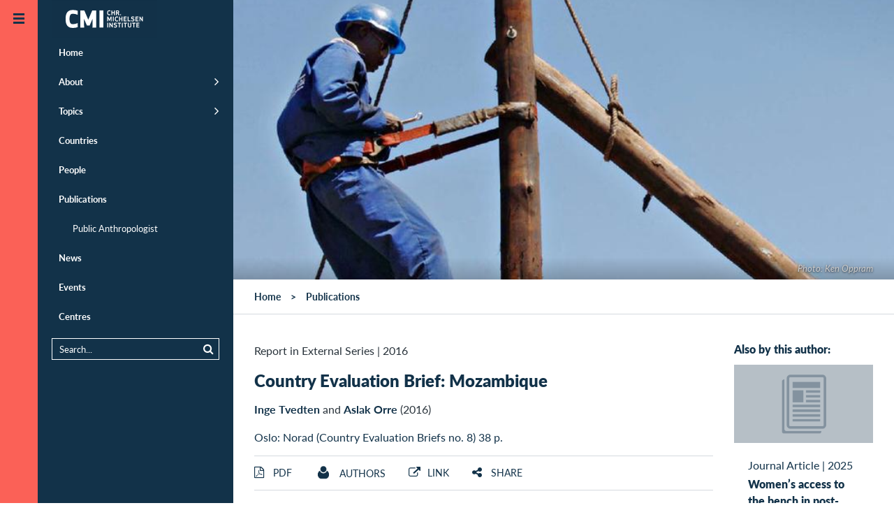

--- FILE ---
content_type: text/html;charset=UTF-8
request_url: https://www.cmi.no/publications/5981-country-evaluation-brief-mozambique
body_size: 46274
content:
<!doctype html>
<html lang="en" class="no-js">
<head>
	
	
<meta charset="utf-8">
<meta name="viewport" content="width=device-width, initial-scale=1">



<title>Country Evaluation Brief: Mozambique</title>

 
	<meta http-equiv="Cache-Control" content="max-age=300" />


<meta property="og:site_name" content="CMI - Chr. Michelsen Institute" />
<meta property="og:title" content="Country Evaluation Brief: Mozambique" />

	<meta property="og:url" content="https://www.cmi.no/publications/5981-country-evaluation-brief-mozambique" />
	<link rel="canonical" href="https://www.cmi.no/publications/5981-country-evaluation-brief-mozambique" />


<link rel="apple-touch-icon" sizes="180x180" href="/images/apple-touch-icon.png">
<link rel="icon" type="image/png" href="/images/favicon-32x32.png" sizes="32x32">
<link rel="icon" type="image/png" href="/images/favicon-16x16.png" sizes="16x16">
<link rel="shortcut icon" href="/images/favicon.ico">
<meta name="msapplication-config" content="/images/browserconfig.xml">
<meta name="theme-color" content="#ffffff">

<meta name="twitter:card" content="summary_large_image">
<meta name="twitter:site" content="@cmi_no">




	
	<meta property="og:image" content="https://www.cmi.no/img/1600/11000-Mozambique.jpg" />
	<meta property="og:image:secure_url" content="https://www.cmi.no/img/1600/11000-Mozambique.jpg" />
	<meta property="og:image:width" content="1600" />
	<meta property="og:image:height" content="896" />

	



<meta property="og:type" content="article" />


	<meta property="og:description" content="FORTY YEARS of Official Development Assistance has contributed to high macroeconomic growth, the development of key national instituti..." />
	<meta name="description" content="FORTY YEARS of Official Development Assistance has contributed to high macroeconomic growth, the development of key national instituti..." />



<script  nonce='jGFfK86B1xxbE9Hah05BZg==' >
  var _paq = window._paq = window._paq || [];
  /* tracker methods like "setCustomDimension" should be called before "trackPageView" */
  _paq.push(['trackPageView']);
  _paq.push(['enableLinkTracking']);
  (function() {
	var u="https://cmi.matomo.cloud/";
	_paq.push(['setTrackerUrl', u+'matomo.php']);
	_paq.push(['setSiteId', '1']);
	var d=document, g=d.createElement('script'), s=d.getElementsByTagName('script')[0];
	g.async=true; g.src='//cdn.matomo.cloud/cmi.matomo.cloud/matomo.js'; s.parentNode.insertBefore(g,s);
  })();
</script>


	<link rel="preload" as="image" href="//www.cmi.no/img/400/11000-Mozambique.jpg" media="(max-width: 499px)" />
	
		<link rel="preload" as="image" href="//www.cmi.no/img/800/11000-Mozambique.jpg" media="(min-width: 500px)" />
	
	<style>
		html.slow-connection .img11000 {
			background-image: none; 
		}
		.img11000 {
			background-image: url(//www.cmi.no/img/400/11000-Mozambique.jpg);
		
			background-position: 17% 10% !important;
		
		}
		@media (min-width:500px){
			.img11000 {
				background-image: url(//www.cmi.no/img/800/11000-Mozambique.jpg);
			}
		}
		
	</style>
	
	
	
	<script type="module"  nonce='jGFfK86B1xxbE9Hah05BZg==' >
		document.documentElement.className = document.documentElement.className.replace( 'no-js', 'js' );	
	</script>	
	
	
	
<style>@font-face{font-family:"Lato-fallback";size-adjust:-9900.00%;ascent-override:96%;src:local("Arial");}html{font-size:16px;scroll-behavior:smooth}body{background:#fff;color:#29333b;font-size:1em;line-height:1.5;font-family:"Lato","Lato-fallback",sans-serif;font-weight:400;margin:0}aside,header,nav{display:block}a{background-color:transparent}img{border:0}svg:not(:root){overflow:hidden}button,input{color:inherit;font:inherit;margin:0}button{overflow:visible;text-transform:none;-webkit-appearance:button}input{line-height:normal}*,*:after,*:before{box-sizing:border-box}p{margin-top:.8em;margin-bottom:1em}h1,h2,h3{color:#123249}h1{margin:.67em 0;font-size:1.5em;line-height:1;font-weight:900}@media (min-width:768px) and (max-width:1023px){h1{font-size:2em}}h2{font-size:1em;font-weight:900;margin-top:40px;line-height:1.2}h3{font-size:1em;font-weight:900}a{color:#123249;text-decoration:none}a:hover{color:#fb6157}ul{padding-left:0;padding-right:0}ul li{margin-left:2em}header{margin:0;width:auto}.pad{padding-left:15px;padding-right:15px}.maxwidth{width:100%;max-width:1320px;margin-left:auto;margin-right:auto;clear:both}.tagline{margin:.5em 0;font-size:1em;font-variant:small-caps;letter-spacing:1px}.borderbottom{border-bottom:1px solid #d5dadf}.element-invisible{margin:0px!important;position:absolute!important;clip:rect(1px,1px,1px,1px);overflow:hidden;height:1px}a.element-invisible.element-focusable{position:absolute!important;z-index:500}@media (min-width:481px){.ingress{font-family:Georgia;font-size:24px;line-height:1.5;margin-bottom:1.8em}}.group::after{content:"";display:table;clear:both}.outer-container{overflow:hidden;position:relative}.header-logo-container{z-index:200;position:relative;width:100%}@media (min-width:870px){.header-logo-container{position:fixed}}.header-logo{margin:0;position:absolute;left:54px;top:0;padding:0;z-index:100}@media (min-width:1280px){.header-logo{transform:translate(20px,0)}}#header-line{background:#123249;height:54px}@media (min-width:1280px){#header-line{display:none}}.main-canvas{background:#fff;position:relative;padding:0;margin-right:54px;transform:translate(54px,0)}@media (max-width:480px){.main-canvas{margin-right:0;transform:translate(0,0)}}@media (min-width:1280px){.menu-default .main-canvas{margin-right:334px;transform:translate(334px,0)}}.mobile-menu-trigger,.default-menu-trigger{display:block;top:0;left:0;z-index:20;width:54px}.mobile-menu-trigger{display:block;position:absolute;height:54px;background:#123249;color:#fb6157;transform:translate(0,0)}@media (min-width:1280px){.menu-default .mobile-menu-trigger{transform:translate(226px,0)}}@media (min-width:481px){.mobile-menu-trigger{display:none}}.default-menu-trigger{position:fixed;height:100%;padding:3.375em 0 0;background:#fb6157;display:block;color:#123249}.default-menu-trigger:hover{color:#123249}@media (max-width:480px){.default-menu-trigger{transform:translate(-54px,0);display:none}}.hamburger{display:block;position:absolute;top:20px;left:50%;margin-left:-8px;width:16px;height:16px;transition:all 0.5s ease}@media (min-width:1280px){.menu-default .hamburger{transform:rotate(180deg)}}.menu-trigger-label{display:none!important}.pusher{background:#123249;z-index:10;height:100%;width:280px;top:0;left:0;overflow:auto!important;transform:translate(-226px,0)}@media (min-width:481px){.pusher{position:fixed}}@media (min-width:1280px){.menu-default .pusher{transform:translate(54px,0)}}@media (max-width:480px){.pusher{transform:translate(-280px,0);position:absolute}}.pusher ul{margin:0;padding:0}.pusher ul li{margin:0;padding:0}.pusher ul li.expand>a:after{display:inline-block;position:absolute;font-weight:400;top:1em;right:20px;font-family:FontAwesome;font-size:1.4em;content:"\f105"}.pusher ul li.expanded{margin:0;padding:0;list-style-image:none}.pusher ul li a{display:block;position:relative;padding:.92308em 20px .92308em 20px;border-left:10px #123249 solid;color:#fff;text-decoration:none;font-size:.8125em;font-weight:700;line-height:1.38462em}.pusher ul li a:after{content:" ";display:inline-block;height:11px;margin-top:-6px;position:absolute;right:20px;top:50%;width:7px}@media (max-width:480px){.pusher ul li a:after{right:20px}}.pusher ul li ul{display:none}.pusher ul li.expanded ul{display:block}.pusher ul ul a{font-weight:400;color:#fff;padding-left:40px}.pusher .mp-level{background:#123249;width:100%;height:100%;position:absolute;left:0;top:0;padding-top:3.375em}#menusearch{position:relative;margin:10px 20px;border:1px solid #fff;padding:0}#menusearch input[type="search"]{margin:0;border:0;padding:5px 10px;color:#fff;background-color:#123249;font-size:.8125em;width:100%;box-sizing:border-box}#menusearch button[type="submit"]{color:#fff;background-color:#123249;border:0;margin-top:2px;font-size:.8125em}#menusearch input[type="search"]::-webkit-input-placeholder{color:#fff}#menusearch input[type="search"]:-moz-placeholder{color:#fff;opacity:1}#menusearch input[type="search"]::-moz-placeholder{color:#fff;opacity:1}#menusearch input[type="search"]:-ms-input-placeholder{color:#fff}.page-container{position:relative}.main-content{padding-top:0;padding-bottom:0;overflow:hidden;display:contents}.breadcrumbs-region{border-bottom:1px solid #d5dadf}#breadcrumbs{list-style-type:none;padding-top:1em;padding-bottom:1em;padding-left:30px;margin:0;font-size:.875em;font-weight:700;z-index:100}#breadcrumbs li{float:left;list-style-type:none;padding:0;margin:0}#breadcrumbs li a{display:inline-block;padding:0}#breadcrumbs li:after{padding:0 1em;content:">"}#breadcrumbs li:last-child:after{padding:0;content:""}#breadcrumbs li,#breadcrumbs li a:link,#breadcrumbs li a:visited{text-decoration:none;color:#123249}.header-fullwidth{width:100%;display:block;position:relative;background-color:rgba(18,50,73,.2);background-position:center;background-size:cover;min-height:120px;max-height:400px}.header-fullwidth:after{padding-top:56%;display:block;content:""}.header-fullwidth-caption{position:absolute;bottom:0;width:100%;text-align:right;font-size:.8em;font-style:italic;padding:.5em 30px;color:#ccc;text-shadow:0 1px 3px rgb(0 0 0 / 75%);background-image:linear-gradient(transparent,rgba(0,0,0,.2))}.page-header{margin-top:40px}.page-header h1{line-height:1.2}.maincolumn,.sidecolumn{width:100%;margin-bottom:2em}@media (min-width:800px) and (max-width:1099px){.maincolumn{float:left;width:66.66%}.sidecolumn{float:right;width:33.33%}}@media (min-width:1100px){.maincolumn{float:left;width:75%}.sidecolumn{float:right;width:25%}}.toggle-content{display:none}.list-item{width:100%;padding:1em 0;clear:both}.list-item-content{width:100%;max-width:1320px;padding:0;margin-left:auto;margin-right:auto}.list-item-text{position:relative}.list-item-text h3{margin:0}.list-picture{float:left;margin-right:20px;margin-bottom:10px;width:150px;max-width:25%}.project-head .list-picture{width:75px}.back-to-top{opacity:0;position:fixed;bottom:0;right:0;text-decoration:none;padding:1em 1.2em;line-height:1;border:0 solid #d5dadf;background-color:rgba(18,50,73,.2)}@media (min-width:600px){.back-to-top{right:1em;bottom:1em}}.edit{display:block;position:fixed;top:0;right:0;height:54px;width:54px;text-decoration:none;padding:1.2em 1.2em;line-height:1;visibility:hidden}.longtext{font-size:1.1em;max-width:640px;clear:both}.longtext p{margin-bottom:1.5em}.longtext,.longtext p{font-family:Georgia,serif;color:#29333b}.sharebuttons{text-align:center;margin-top:2em}.sharebuttons a{font-size:1.2em;display:inline-block;width:2.2em;height:2.2em;padding:.2em;margin:0 .2em;border:1px solid #fff;border-radius:100px}.grid-item{float:left;width:100%;color:#123249}@media (min-width:321px){.grid-item{padding-left:15px;padding-right:15px;margin-bottom:30px}}.grid-item-content{background-color:#fff;display:block;width:100%}.grid-picture img{display:block;width:100%;height:auto}.grid-item-text{display:table-cell;padding:20px}.grid-item-text>h3{margin-top:0}@media (min-width:440px){.grid-item-text{height:12em}}@media (min-width:441px) and (max-width:799px){.grid-item{width:50%}.grid-item:nth-child(2n+1){clear:left}}@media (min-width:800px) and (max-width:1099px){.grid-item{width:33.33%}.grid-item:nth-child(3n+1){clear:left}}@media (min-width:1100px){.grid-item{width:25%}.grid-item:nth-child(4n+1){clear:left}}@media (min-width:800px){.sidecolumn .grid-item{width:100%}.sidecolumn .grid-item .grid-item-text{height:auto}}.date-heading{margin-bottom:.2em}.search-submit{float:right}.search-wrapper{overflow:hidden}.publication-author{font-size:1em;padding-bottom:1em}.publication-author a{font-weight:700}.publication-text{margin-top:40px;font-size:1.125em}.page-menubar{margin:1em 0;border-top:1px solid #d5dadf;border-bottom:1px solid #d5dadf;padding:0;width:100%;font-size:.875em;font-weight:400;overflow:hidden}.page-menubar li{list-style:none;padding:.8em 0;float:left;min-height:48px;margin-right:5%;margin-left:0}.page-menubar a{text-transform:uppercase}.page-menubar a.icon{font-weight:400}.icon:before{display:inline-block;font-family:FontAwesome;font-size:1.2em;width:1.2em}.icon span{padding-left:.5em}.icon.angle-up:before{content:"\f106";width:1em}.icon.edit:before{content:"\f044"}.icon.facebook:before{content:"\f09a"}.icon.twitter:before{content:"\f099"}.icon.linkedin:before{content:"\f0e1"}.icon.envelope:before{content:"\f0e0"}.icon.list:before{content:"\f0ca"}.twitter:before{content:"\f099"}.share:before{content:"\f1e0"}.ic{padding-left:2em;background-position:left;background-repeat:no-repeat;background-size:contain;display:inline-block;padding-top:.2em}.ic.project{background-image:url(https://www.cmi.no/images/icons/project.png)}.ic.staff{background-image:url(https://www.cmi.no/images/icons/staff.png)}.main-page-header{margin:3em auto}.search-form{margin:0 auto;padding-bottom:1em;font-size:.9em}
</style>

	
	
	<link id="async-css-base" rel="stylesheet" href="/stylesheets/base.css" media="print">
	<script  nonce='jGFfK86B1xxbE9Hah05BZg==' >
  		document.getElementById("async-css-base").addEventListener("load", function(){this.media = "all";});
	</script>
				
	
	<link id="async-css-lato" rel="stylesheet" href="https://use.typekit.net/xvv2qmh.css" media="print">
	<script  nonce='jGFfK86B1xxbE9Hah05BZg==' >
  		document.getElementById("async-css-lato").addEventListener("load", function(){this.media = "all";});
	</script>

	
	<link id="async-css-fa" rel="stylesheet" href="/stylesheets/fontawesome.min.css" media="print">
	<script  nonce='jGFfK86B1xxbE9Hah05BZg==' >
  		document.getElementById("async-css-fa").addEventListener("load", function(){this.media = "all";});
	</script>
		
</head>
	
<body class="menu-default" id="top">

	<a href="#main-content" class="element-invisible element-focusable">Skip to main content</a>
  
<div class="outer-container">

	<header class="header-logo-container" style="text-align:right;">
		<a href="/" class="header-logo">
	
	
	<svg width="151" height="54" alt="CMI - Chr. Michelsen Institute" xmlns="http://www.w3.org/2000/svg" viewBox="0 0 73.39 25.9"><defs><style>.cls-1{fill:#123148;}.cls-2{fill:#fff;}</style></defs><title>CMI - Chr. Michelsen Institute</title><rect class="cls-1" width="73.39" height="25.9"/><path class="cls-2" d="M488.51,413.89a2.41,2.41,0,0,1,.93.17v0.63a2.32,2.32,0,0,0-.93-0.21c-0.53,0-.71.5-0.71,1.13s0.18,1.13.71,1.13a2.32,2.32,0,0,0,.93-0.21v0.63a2.43,2.43,0,0,1-.93.17c-1,0-1.34-.78-1.34-1.71s0.32-1.71,1.34-1.71" transform="translate(-448.57 -406.89)"/><polygon class="cls-2" points="43.34 10.36 43.34 8.95 42.2 8.95 42.2 10.36 41.59 10.36 41.59 7.07 42.2 7.07 42.2 8.37 43.34 8.37 43.34 7.07 43.94 7.07 43.94 10.36 43.34 10.36"/><path class="cls-2" d="M493.9,415.37h0.54a0.36,0.36,0,0,0,.44-0.42,0.36,0.36,0,0,0-.44-0.41H493.9v0.82Zm0,1.88h-0.6V414h1.09a0.92,0.92,0,0,1,1.14,1,0.84,0.84,0,0,1-.48.88c0.07,0.14.15,0.28,0.23,0.43l0.52,1h-0.73l-0.63-1.3H493.9v1.3Z" transform="translate(-448.57 -406.89)"/><path class="cls-2" d="M496.51,416.6a0.36,0.36,0,0,1,.36.36,0.36,0.36,0,1,1-.36-0.36" transform="translate(-448.57 -406.89)"/><polygon class="cls-2" points="40.41 14.23 39.98 14.23 39.24 12.55 39.26 14.65 38.67 14.65 38.67 11.36 39.34 11.36 40.2 13.37 41.06 11.36 41.72 11.36 41.72 14.65 41.13 14.65 41.15 12.54 40.41 14.23"/><rect class="cls-2" x="42.56" y="11.36" width="0.61" height="3.28"/><path class="cls-2" d="M493.83,418.18a2.4,2.4,0,0,1,.93.17V419a2.3,2.3,0,0,0-.93-0.21c-0.53,0-.71.5-0.71,1.13s0.18,1.13.71,1.13a2.3,2.3,0,0,0,.93-0.21v0.63a2.4,2.4,0,0,1-.93.17c-1,0-1.34-.78-1.34-1.71s0.32-1.71,1.34-1.71" transform="translate(-448.57 -406.89)"/><polygon class="cls-2" points="48.66 14.65 48.66 13.24 47.52 13.24 47.52 14.65 46.92 14.65 46.92 11.36 47.52 11.36 47.52 12.66 48.66 12.66 48.66 11.36 49.27 11.36 49.27 14.65 48.66 14.65"/><polygon class="cls-2" points="51.96 13.24 50.66 13.24 50.66 14.06 52.1 14.06 52.1 14.65 50.06 14.65 50.06 11.36 52.1 11.36 52.1 11.95 50.66 11.95 50.66 12.66 51.96 12.66 51.96 13.24"/><polygon class="cls-2" points="53.42 14.06 54.79 14.06 54.79 14.65 52.82 14.65 52.82 11.36 53.42 11.36 53.42 14.06"/><path class="cls-2" d="M506.17,420.52a1.07,1.07,0,0,1-1.27,1.09,2.88,2.88,0,0,1-1-.21v-0.61a2.18,2.18,0,0,0,1,.24c0.5,0,.64-0.23.64-0.5s-0.15-.34-0.54-0.39c-0.8-.1-1.1-0.35-1.1-0.94a1,1,0,0,1,1.16-1,2.3,2.3,0,0,1,.94.19V419a2,2,0,0,0-.94-0.24c-0.45,0-.55.21-0.55,0.43s0.21,0.3.58,0.35a0.94,0.94,0,0,1,1.07,1" transform="translate(-448.57 -406.89)"/><polygon class="cls-2" points="60.21 13.24 58.9 13.24 58.9 14.06 60.34 14.06 60.34 14.65 58.3 14.65 58.3 11.36 60.34 11.36 60.34 11.95 58.9 11.95 58.9 12.66 60.21 12.66 60.21 13.24"/><polygon class="cls-2" points="62.97 14.65 61.65 12.59 61.66 14.65 61.06 14.65 61.06 11.36 61.54 11.36 62.86 13.42 62.86 11.36 63.45 11.36 63.45 14.65 62.97 14.65"/><rect class="cls-2" x="38.71" y="15.65" width="0.61" height="3.28"/><polygon class="cls-2" points="42.06 18.94 40.73 16.88 40.74 18.94 40.15 18.94 40.15 15.65 40.63 15.65 41.95 17.71 41.94 15.65 42.53 15.65 42.53 18.94 42.06 18.94"/><path class="cls-2" d="M494.07,424.81a1.07,1.07,0,0,1-1.27,1.09,2.86,2.86,0,0,1-1-.21v-0.61a2.19,2.19,0,0,0,1,.24c0.5,0,.64-0.23.64-0.5s-0.15-.34-0.54-0.39c-0.8-.1-1.1-0.35-1.1-0.94a1,1,0,0,1,1.16-1,2.3,2.3,0,0,1,.94.19v0.63a2,2,0,0,0-.94-0.24c-0.45,0-.55.21-0.55,0.43s0.21,0.3.58,0.35a0.94,0.94,0,0,1,1.07,1" transform="translate(-448.57 -406.89)"/><polygon class="cls-2" points="47.34 16.24 47.34 18.94 46.74 18.94 46.74 16.24 45.91 16.24 45.91 15.65 48.17 15.65 48.17 16.24 47.34 16.24"/><rect class="cls-2" x="48.85" y="15.65" width="0.61" height="3.28"/><polygon class="cls-2" points="51.56 16.24 51.56 18.94 50.96 18.94 50.96 16.24 50.13 16.24 50.13 15.65 52.39 15.65 52.39 16.24 51.56 16.24"/><path class="cls-2" d="M503.39,424.71v-2.17H504v2.22a1.22,1.22,0,0,1-2.43,0v-2.22h0.61v2.17a0.61,0.61,0,0,0,1.22,0" transform="translate(-448.57 -406.89)"/><polygon class="cls-2" points="57.47 16.24 57.47 18.94 56.86 18.94 56.86 16.24 56.04 16.24 56.04 15.65 58.3 15.65 58.3 16.24 57.47 16.24"/><polygon class="cls-2" points="60.84 17.53 59.53 17.53 59.53 18.36 60.97 18.36 60.97 18.94 58.93 18.94 58.93 15.65 60.97 15.65 60.97 16.24 59.53 16.24 59.53 16.95 60.84 16.95 60.84 17.53"/><path class="cls-2" d="M463.14,413.68a9.33,9.33,0,0,1,3.51.52V417a8.23,8.23,0,0,0-3.51-.73c-1.6,0-2.16,1.44-2.16,3.63s0.55,3.63,2.16,3.63a8.24,8.24,0,0,0,3.51-.73v2.81a9.33,9.33,0,0,1-3.51.52c-3.71,0-4.9-2.54-4.9-6.23s1.19-6.23,4.9-6.23" transform="translate(-448.57 -406.89)"/><polygon class="cls-2" points="26.42 17.54 24.51 17.54 22.48 12.89 22.56 18.97 19.9 18.97 19.9 7.07 22.69 7.07 25.46 13.54 28.24 7.07 31.03 7.07 31.03 18.97 28.37 18.97 28.45 12.88 26.42 17.54"/><rect class="cls-2" x="33.25" y="7.07" width="2.71" height="11.9"/></svg> 
</a>
		
	</header>

    
    <a href="JavaScript:;" id="main-nav" class="default-menu-trigger menu-trigger">
 		<span class="hamburger">
	 <svg xmlns="http://www.w3.org/2000/svg" width="16" height="16" viewBox="0 0 16 16">
		 <g fill="#123249">
			 <rect width="16" height="3"></rect>
			 <rect width="16" height="3" y="6"></rect>
			 <rect width="16" height="3" y="12"></rect>
		 </g>
	 </svg>
 </span>
		
       <span class="menu-trigger-label">Open menu</span>
    </a>

    
    <a href="JavaScript:;" aria-hidden="true" class="mobile-menu-trigger menu-trigger" title="Open menu">
 		<span class="hamburger">
	 <svg xmlns="http://www.w3.org/2000/svg" width="16" height="16" viewBox="0 0 16 16">
		 <g fill="#123249">
			 <rect width="16" height="3"></rect>
			 <rect width="16" height="3" y="6"></rect>
			 <rect width="16" height="3" y="12"></rect>
		 </g>
	 </svg>
 </span>
	
    </a>

    
	
<div class="pusher">
	<nav id="mp-menu" class="mp-menu menus">
		<div class="mp-level " role="navigation">
			<ul>
				<li ><a href="/" title="Home" class="" >Home</a></li>
				<li class="expand " ><a href="/about/" title="About" class="" >About</a>
					<ul >
						<li><a href="/about/who-we-are" title="Who we are" class="" >Who we are</a></li>
						<li><a href="/about/what-we-do" title="What we do" class="" >What we do</a></li>
						<li><a href="/about/research-partners" title="Research Partners" class="" >Research Partners</a></li>
						<li><a href="/about/for-students" title="For students" class="" >For students</a></li>
						<li><a href="/about/vacancies" title="Vacancies" class="" >Vacancies</a></li>
						<li><a href="/about/who-we-are#annual-reports" title="Annual Report" class="" >Annual Report</a></li>
						<li><a href="/about/policies-and-reporting" title="Policies and Reporting" class="" >Policies and Reporting</a></li>
					</ul>
				</li>
				<li class="expand " ><a href="/topics/" title="Topics" class="" >Topics</a>
					<ul >
						
							<li><a href="/topics/natural-resources" title="Climate and Natural Resources" class="" >Climate and Natural Resources</a></li>
						
							<li><a href="/topics/conflict" title="Conflict" class="" >Conflict</a></li>
						
							<li><a href="/topics/anti-corruption" title="Corruption" class="" >Corruption</a></li>
						
							<li><a href="/topics/governance-and-corruption" title="Democracy and Governance" class="" >Democracy and Governance</a></li>
						
							<li><a href="/topics/gender-politics" title="Gender" class="" >Gender</a></li>
						
							<li><a href="/topics/global-health-and-development" title="Global Health" class="" >Global Health</a></li>
						
							<li><a href="/topics/peace-and-conflict" title="Humanitarianism" class="" >Humanitarianism</a></li>
						
							<li><a href="/topics/migration" title="Migration" class="" >Migration</a></li>
						
							<li><a href="/topics/poverty-dynamics" title="Poverty" class="" >Poverty</a></li>
						
							<li><a href="/topics/rights-and-legal-institutions" title="Rights and Legal Institutions" class="" >Rights and Legal Institutions</a></li>
						
							<li><a href="/topics/public-finance-management" title="Tax and Public Finance" class="" >Tax and Public Finance</a></li>
						
					</ul>
				</li>
				<li ><a href="/countries/" title="Countries" class="" >Countries</a></li>
				<li ><a href="/staff/" title="People" class="" >People</a></li>
				<li class="expanded" ><a href="/publications/" title="Publications" class="" >Publications</a>
					<ul >
						<li><a href="https://publicanthropologist.cmi.no/" target="_blank" rel="noopener" title="Public Anthropologist Journal">Public Anthropologist</a></li>
					</ul>
				</li>
				<li ><a href="/news/" title="News" class="" >News</a></li>
				<li ><a href="/events/" title="Events" class="" >Events</a></li>
				<li ><a href="/centres/" title="Centres" class="" >Centres</a></li>
			</ul>  
			
			<div id="menusearch">
			<form method="get" action="/search">
				<button class="search-submit" type="submit" name="search"><i class="icon search"></i></button>
				<div class="search-wrapper">
				<input name="q" value="" type="search" placeholder="Search...">
				</div>
			</form>
			</div>

		</div>  
	</nav>
</div>
		

    
    <div class="main-canvas container" style="height: auto;">
	
		<div id="header-line" > </div>
       		
		
		<div id="pjax-container" class="page-container group">

			

<!-- MAIN CONTENT -->
<div id="main-content" class="main-content-region main-content">

	
	
		<!-- header picture cover 1292 -->
		

	<div class="header-fullwidth img11000">
		
			<div class="header-fullwidth-caption">Photo: Ken Oppram</div>
		
	</div>
	
	
	<div class="breadcrumbs-region">
	
		<ul id="breadcrumbs" class="group">
			<li><a href="/">Home</a></li>
			<li><a href="/publications">Publications</a></li>
		</ul>
		
	</div>
	
	
	<div class="maxwidth pad group">
	
		<div class="maincolumn pad">
			<div class="page-header">
				<div class="publishdate">
					<span class="pubtype">Report in External Series</span> 
					| <span>2016</span>
				</div>
				
					<h1><a href="https://www.norad.no/sok/?q=Country+evaluation+briefs" target="_blank" title="External link: Country Evaluation Brief: Mozambique">Country Evaluation Brief: Mozambique</a></h1>
				
				
				<div class="publication-author"> <a href='/staff/inge-tvedten'>Inge Tvedten</a> and <a href='/staff/aslak-orre'>Aslak Orre</a> (2016)</div>
				<div class="publication-ref">
				<a href="https&#x3a;&#x2f;&#x2f;www.norad.no&#x2f;sok&#x2f;&#x3f;q&#x3d;Country&#x2b;evaluation&#x2b;briefs" target="_blank" title="See&#x20;this&#x20;publication&#x20;at&#x20;https&#x3a;&#x2f;&#x2f;www.norad.no&#x2f;sok&#x2f;&#x3f;q&#x3d;Country&#x2b;evaluation&#x2b;briefs">Oslo&#x3a; Norad &#x28;Country Evaluation Briefs no. 8&#x29; 38 p.</a> 
				</div>
				
			
			</div>
			
			<ul class="page-menubar group">
				
					<li><a class="toggle-link icon pdf" href="#pdf" id="issuu-container"><span>Pdf</span></a></li>
				
					<li><a class="ic staff" href="#author-details" ><span>Authors</span></a></li>
				
					<li><a class="toggle-link icon link" href="#external-link" ><span>Link</span></a></li>
				

				<li><a class="toggle-link icon share" href="#share" ><span>Share</span></a></li>
				
			</ul>
		
			
				<div class="toggle-content group borderbottom" id="pdf">
					
                    
                    
						
                        <p><a class="publication-pdf icon pdf" 
                            href="/publications/file/5981-country-evaluation-brief-mozambique.pdf" 
                            onClick="ga('send', 'pageview', '/publications/file/5981-country-evaluation-brief-mozambique.pdf');"
                            title="Download: Country Evaluation Brief: Mozambique" target="_blank"><span>Download this publication</span></a></p>

                        
						<div id="adobe-dc-view" style="width:100%; height:600px;"></div>
						<script src="https://documentcloud.adobe.com/view-sdk/viewer.js" async="true" defer></script>
						<script type="text/javascript"  nonce='jGFfK86B1xxbE9Hah05BZg==' >
							document.addEventListener("adobe_dc_view_sdk.ready", function(){ 
								var adobeDCView = new AdobeDC.View({clientId: "441b54011833475e8bce68962234e999", divId: "adobe-dc-view"});
								adobeDCView.previewFile({
									content:{location: {url: "https://www.cmi.no/publications/file/5981-country-evaluation-brief-mozambique.pdf"}},
									metaData:{fileName: "country-evaluation-brief-mozambique.pdf"}
								}, {defaultViewMode: "FIT_PAGE", dockPageControls: true, showAnnotationTools: false, showFullScreen: true});
							});
						</script>						
					
					
				</div>
			
				<div class="toggle-content group borderbottom external-link" id="external-link">
					<a class="publication-link" href="https://www.norad.no/sok/?q=Country+evaluation+briefs" target="_blank" title="See this publication at https://www.norad.no/sok/?q=Country+evaluation+briefs">https://www.norad.no/sok/?q=Country+evaluation+briefs</a>
				</div>
			
<div class="toggle-content group borderbottom sharebuttons" id="share">
	<a class="icon twitter" 
		 href="https://twitter.com/intent/tweet?url=https%3A%2F%2Fwww%2Ecmi%2Eno%2Fpublications%2F5981%2Dcountry%2Devaluation%2Dbrief%2Dmozambique&text=Country%20Evaluation%20Brief%3A%20Mozambique" 
		 target="_blank" title="Share on Twitter"
		 onClick="ga('send', 'social', 'Twitter', 'share', 'https://www.cmi.no/publications/5981-country-evaluation-brief-mozambique');"></a>
	<a class="icon facebook" 
		href="https://www.facebook.com/sharer/sharer.php?u=https%3A%2F%2Fwww%2Ecmi%2Eno%2Fpublications%2F5981%2Dcountry%2Devaluation%2Dbrief%2Dmozambique" 
		 target="_blank" title="Share on Facebook"
 		 onClick="ga('send', 'social', 'Facebook', 'share', 'https://www.cmi.no/publications/5981-country-evaluation-brief-mozambique');"></a>
	<a class="icon linkedin" href="https://www.linkedin.com/shareArticle?mini=true&url=https%3A%2F%2Fwww%2Ecmi%2Eno%2Fpublications%2F5981%2Dcountry%2Devaluation%2Dbrief%2Dmozambique" 
		 target="_blank" title="Share on LinkedIn"
  		 onClick="ga('send', 'social', 'LinkedIn', 'share', 'https://www.cmi.no/publications/5981-country-evaluation-brief-mozambique');"></a>
	<a class="icon envelope" href="mailto:?subject=Recommended%20read%3A%20Country%20Evaluation%20Brief%3A%20Mozambique&body=Hi%2C%0D%0AThis%20page%20might%20be%20of%20interest%20to%20you%3A%0D%0A%0D%0ACountry%20Evaluation%20Brief%3A%20Mozambique%0D%0Ahttps://www.cmi.no/publications/5981-country-evaluation-brief-mozambique%0D%0A%0D%0ABest%20regards" 
		 target="_blank" title="Recommend this"
 		 onClick="ga('send', 'social', 'Email', 'share', 'https://www.cmi.no/publications/5981-country-evaluation-brief-mozambique');"></a>
</div>

				<div class="publication-text longtext"><p>FORTY YEARS of Official Development Assistance has contributed to high macroeconomic growth, the development of key national institutions and partial successes in the social sectors, but has failed to contribute to poverty reduction beyond the post-war peace dividend.</p>
<p>The evaluations testify to the complexity and high ambitions of many of the development interventions, aiming for development of the state, civil society and the market alike.</p>
<p>A call is made for considering support to basic rural and urban infrastructure, agriculture and informal economic activities and giving direct targeted aid to the poorest &ndash; thus adjusting aid to what can be realistically monitored, measured and achieved and at the same time enhancing options for poverty reduction.</p>
<p>This Country Evaluation Brief is part of a series that present relevant knowledge about donors&rsquo; development efforts in Mozambique. The brief systematises relevant findings from existing evaluations of development interventions in the country&nbsp;and presents the findings to the reader in a succinct and easily accessible format. The briefs are commissioned and published by Norad.</p></div>
			
				<div class="group borderbottom external-link longtext">Read more:<br>
					<a class="publication-link" href="https://www.norad.no/sok/?q=Country+evaluation+briefs" target="_blank" title="See this publication at https://www.norad.no/sok/?q=Country+evaluation+briefs">https://www.norad.no/sok/?q=Country+evaluation+briefs</a>
				</div>
			
				<div class="group bordertop" id="author-details">
					
<div class="list-item staff group">
	
	<div class="list-item-content group">
	
		
			<div class="list-picture">
			<a href="/staff/inge-tvedten" style="display:block">	
				<img src="//www.cmi.no/img/150/18217-IngeTvedten.jpg" title="Tvedten Inge" loading="lazy"
					 width="150" height="150" />
			</a>
			</div>
		
	
		<div class="list-item-text">
			
			<h3 class="staffname"><a href="/staff/inge-tvedten">Inge Tvedten</a></h3>
			<div class="staffpos">Emeritus Research Professor</div>
			<ul class="staff-contact-list" >
				<li>
					<a href="mailto:inge.tvedten@cmi.no" class="icon email" title="E-mail: inge.tvedten@cmi.no"><span>inge.tvedten@cmi.no</span></a>
					
				</li>
				
					<li><a href="tel:+47 47938079" class="icon phone" title="Phone: +47 47938079"><span>+47 47938079</span></a></li>
				
					<li><a href="tel:+47 46428544" class="icon mobile" title="Mobile: +47 46428544"><span>+47 46428544</span></a></li>
				
			</ul>
			
		</div>
	</div>
</div>

<div class="list-item staff group">
	
	<div class="list-item-content group">
	
		
			<div class="list-picture">
			<a href="/staff/aslak-orre" style="display:block">	
				<img src="//www.cmi.no/img/150/9499-Aslak-Orre.jpg" title="Orre Aslak Jangård" loading="lazy"
					 width="150" height="150" />
			</a>
			</div>
		
	
		<div class="list-item-text">
			
			<h3 class="staffname"><a href="/staff/aslak-orre">Aslak Jang&aring;rd Orre</a></h3>
			<div class="staffpos">Senior Researcher</div>
			<ul class="staff-contact-list" >
				<li>
					<a href="mailto:aslak.orre@cmi.no" class="icon email" title="E-mail: aslak.orre@cmi.no"><span>aslak.orre@cmi.no</span></a>
					
				</li>
				
					<li><a href="tel:+47 48176560" class="icon phone" title="Phone: +47 48176560"><span>+47 48176560</span></a></li>
				
					<li><a href="tel:+47 48176560" class="icon mobile" title="Mobile: +47 48176560"><span>+47 48176560</span></a></li>
				
			</ul>
			
		</div>
	</div>
</div>

				</div>
			
				<ul class="keywordlinks group ">
					
						<li><a href="/topics/poverty-dynamics">Poverty</a></li>
					
						<li><a href="/topics/governance-and-corruption">Democracy and Governance</a></li>
					<li><a href="/countries/mozambique" rel="nofollow">Mozambique</a></li>	
				</ul>
			
		
		</div>
		
		<aside class="sidecolumn">
				
						<h2 class="pad">Also by this author:</h2>
						<div>
						
<div class="grid-item publication" id="publication-9797">
	<a href="/publications/9797-womens-access-to-the-bench-in-post-conflict-autocratic-states-insights-from-angola" title="Women’s access to the bench in post-conflict autocratic states: insights from Angola">
		<div class="grid-item-content">

			
			
				<div class="grid-picture" >
					<img loading="lazy" src="/images/publication.png" width="293" height="164">
				</div>
				
			
	
			<div class="grid-item-text">
				<div class="date-heading">
					<span class="pubtype">Journal Article</span> | <span class="publishdate">2025</span>   
				</div>
				<h3 class="pubtitle">Women’s access to the bench in post-conflict autocratic states: insights from Angola</h3>
				
					<p>Elin Skaar,Aslak Orre and Margareth Nangacovie</p>
				
					<p><i>European Journal of Politics and Gender</i></p>
				
			</div>
		</div>
	</a>
</div>

<div class="grid-item publication" id="publication-8621">
	<a href="/publications/8621-media-from-the-atlantic-to-the-indian-ocean-communication-systems-in-portuguese-speaking-africa" title="Media From the Atlantic to the Indian Ocean, Communication Systems in Portuguese-Speaking Africa">
		<div class="grid-item-content">

			
		
				<div class="grid-picture" >
					<img loading="lazy" src="//www.cmi.no/img/400/16781-mediaownership.jpg" 
						  width="400" height="400" title="Media From the Atlantic to the Indian Ocean, Communication Systems in Portuguese-Speaking Africa" >
				</div>
				
			
	
			<div class="grid-item-text">
				<div class="date-heading">
					<span class="pubtype">Book Chapter</span> | <span class="publishdate">2023</span>   
				</div>
				<h3 class="pubtitle">Media From the Atlantic to the Indian Ocean, Communication Systems in Portuguese-Speaking Africa</h3>
				
					<p>Orre, Aslak Jangård & Helge Rønning</p>
				
					<p><i>Media Ownership in Africa in the Digital Age: Challenges, Continuity and Change</i></p>
				
			</div>
		</div>
	</a>
</div>

						</div>
				
		</aside>
	</div>
	
	
	<div class="bg group" style="clear: both;">
		<div class="maxwidth">
			
				<header class="grid-header"><h2>See also:</h2></header>	
				<div class="grid-items mosaicflow" data-item-selector=".grid-item" data-min-item-width="220">
					<!-- same keywords --->
					
					<!-- same countries --->
					
<div class="grid-item publication" id="publication-9238">
	<a href="/publications/9238-the-morality-of-schooling-womens-education-as-an-arena-for-social-tension-in-cabo-delgado" title="The Morality of Schooling: Women's Education as an Arena for Social Tension in Cabo Delgado">
		<div class="grid-item-content">

			
			
				<div class="grid-picture" >
					<img loading="lazy" src="/images/publication.png" width="293" height="164">
				</div>
				
			
	
			<div class="grid-item-text">
				<div class="date-heading">
					<span class="pubtype">Journal Article</span> | <span class="publishdate">2024</span>   
				</div>
				<h3 class="pubtitle">The Morality of Schooling: Women's Education as an Arena for Social Tension in Cabo Delgado</h3>
				
					<p>Carmeliza Rosario</p>
				
					<p><i>Kronos</i></p>
				
			</div>
		</div>
	</a>
</div>

<div class="grid-item publication" id="publication-9497">
	<a href="/publications/9497-between-resilience-and-radicalisation" title="Between Resilience and Radicalisation: Reassessing the Trajectory of Internally Displaced Populations in Cabo Delgado, Mozambique">
		<div class="grid-item-content">

			
	
				<div class="grid-item-picture contain" style="background-image: url(https://www.cmi.no/img/150/18626-egna.jpg)" ></div>	
            
            
	
			<div class="grid-item-text">
				<div class="date-heading">
					<span class="pubtype">Journal Article</span> | <span class="publishdate">2024</span>   
				</div>
				<h3 class="pubtitle">Between Resilience and Radicalisation: Reassessing the Trajectory of Internally Displaced Populations in Cabo Delgado, Mozambique</h3>
				
					<p>Sidumo, Egna, Bertelsen, Bjørn Enge</p>
				
					<p><i>Kronos</i></p>
				
			</div>
		</div>
	</a>
</div>

<div class="grid-item publication" id="publication-9498">
	<a href="/publications/9498-introduction-the-evolving-conflict-in-mozambique-and-the-rise-of-ansar-al-sunna" title="Introduction: The evolving conflict in Mozambique and the rise of Ansar al-Sunna">
		<div class="grid-item-content">

			
	            
				<div class="grid-item-picture contain" style="background-image: url(https://images.routledge.com/common/jackets/crclarge/978103232/9781032329895.jpg)" ></div>	
                
			
	
			<div class="grid-item-text">
				<div class="date-heading">
					<span class="pubtype">Book Chapter</span> | <span class="publishdate">2024</span>   
				</div>
				<h3 class="pubtitle">Introduction: The evolving conflict in Mozambique and the rise of Ansar al-Sunna</h3>
				
					<p>Egna Rachel Isaias Sidumo</p>
				
					<p><i>Mozambique's Cabo Delgado Conflict: International Humanitarian Law and Regional Security</i></p>
				
			</div>
		</div>
	</a>
</div>

<div class="grid-item publication" id="publication-9425">
	<a href="/publications/9425-gender-and-asset-recovery" title="Gender and asset recovery: Developing a gender-sensitive framework for asset recovery technical assistance programmes. A case study of Mozambique">
		<div class="grid-item-content">

			
			
				<div class="grid-picture" >
					<img loading="lazy" src="/images/publication.png" width="293" height="164">
				</div>
				
			
	
			<div class="grid-item-text">
				<div class="date-heading">
					<span class="pubtype">Report in External Series</span> | <span class="publishdate">2024</span>   
				</div>
				<h3 class="pubtitle">Gender and asset recovery: Developing a gender-sensitive framework for asset recovery technical assistance programmes. A case study of Mozambique</h3>
				
					<p>Monica Kirya, Carmeliza Rosario</p>
				
			</div>
		</div>
	</a>
</div>

					<!-- same topics --->
					
<div class="grid-item publication" id="publication-9817">
	<a href="/publications/9817-from-emergency-response-to-feminist-action-the-evolving-role-of-women-led-organizations-in-sudan" title="From Emergency Response to Feminist Action: The Evolving Role of Women Led Organizations in Sudan">
		<div class="grid-item-content">

			
		
				<div class="grid-picture" >
					<img loading="lazy" src="//www.cmi.no/img/400/19510-Photo-by-Ahmed-Alghali-on-Unsplash.jpg" 
						  width="400" height="224" title="From Emergency Response to Feminist Action: The Evolving Role of Women Led Organizations in Sudan" >
				</div>
				
			
	
			<div class="grid-item-text">
				<div class="date-heading">
					<span class="pubtype">Sudan Working Paper</span> | <span class="publishdate">Jan 2026</span>   
				</div>
				<h3 class="pubtitle">From Emergency Response to Feminist Action: The Evolving Role of Women Led Organizations in Sudan</h3>
				
					<p>Samia al-Nagar, Liv Tønnessen</p>
				
			</div>
		</div>
	</a>
</div>

<div class="grid-item publication" id="publication-9810">
	<a href="/publications/9810-rethinking-worker-motivation-why-competition-may-hurt-more-than-help" title="Rethinking worker motivation: Why competition may hurt more than help">
		<div class="grid-item-content">

			
		
				<div class="grid-picture" >
					<img loading="lazy" src="//www.cmi.no/img/400/19485-CMI-Briefs.png" 
						  width="400" height="224" title="Rethinking worker motivation: Why competition may hurt more than help" >
				</div>
				
			
	
			<div class="grid-item-text">
				<div class="date-heading">
					<span class="pubtype">CMI Brief</span> | <span class="publishdate">Jan 2026</span>   
				</div>
				<h3 class="pubtitle">Rethinking worker motivation: Why competition may hurt more than help</h3>
				
					<p>Ankush Asri, Viola Asri</p>
				
			</div>
		</div>
	</a>
</div>

<div class="grid-item publication" id="publication-9683">
	<a href="/publications/9683-feed-the-children" title="Feed the children">
		<div class="grid-item-content">

			
			
				<div class="grid-picture" >
					<img loading="lazy" src="/images/publication.png" width="293" height="164">
				</div>
				
			
	
			<div class="grid-item-text">
				<div class="date-heading">
					<span class="pubtype">Journal Article</span> | <span class="publishdate">Jan 2026</span>   
				</div>
				<h3 class="pubtitle">Feed the children</h3>
				
					<p>Laurens Cherchye, Pierre-André Chiappori, Bram de Rock, Charlotte Ringdal, Frederic Vermeulen</p>
				
					<p><i>The Economic Journal</i></p>
				
			</div>
		</div>
	</a>
</div>

<div class="grid-item publication" id="publication-9812">
	<a href="/publications/9812-youth-unemployment-and-resilience-in-eastern-sudan-challenges" title="Youth Unemployment and Resilience in Eastern Sudan: Challenges, Opportunities and Pathways amid Crisis">
		<div class="grid-item-content">

			
	            
				<div class="grid-item-picture contain" style="background-image: url(https://ideas.repec.org/cgi-bin/twimage.cgi?p&pra:mprapa:127418)" ></div>	
                
			
	
			<div class="grid-item-text">
				<div class="date-heading">
					<span class="pubtype">Report in External Series</span> | <span class="publishdate">2025</span>   
				</div>
				<h3 class="pubtitle">Youth Unemployment and Resilience in Eastern Sudan: Challenges, Opportunities and Pathways amid Crisis</h3>
				
					<p>Elhaj Mustafa Ali, Mohammed Mahjoub Elsheikh, Manal Sami Omar Mohamed, Marwa Kamal Zakarea Abdullah, Mageda</p>
				
			</div>
		</div>
	</a>
</div>

				</div>
			
		</div>
	</div>

</div>
		

    
		</div>
		
		
 		<div class="footer-region">

	<section class="footer-section">
			
	<footer class="footer">
					<div class="footer-content">
						<h2 class="footer-title">Quick links</h2>

						<ul class="footer-links">
							<li><a href="/about/who-we-are">Who we are</a></li>
							<li><a href="/about/what-we-do">What we do</a></li>
							<li><a href="/topics/">Topics</a></li>
							<li><a href="/countries/">Countries</a></li>
							<li><a href="/staff/search?category=researchers">Researchers</a></li>
							<li><a href="/publications/">Publications</a></li>
							<li><a href="/events/">Events</a></li>
							<li><a href="/about/vacancies">Vacancies</a></li>
							<li><a href="/centres/">Centres</a></li>
							<li><a href="/about/privacy-policy">Privacy policy</a></li>
							<li><a href="/about/whistleblowing">Whistleblowing</a></li>
							<li><a href="/about/code-of-ethics">Code of Ethics</a></li>
							<li><a href="/file/4648-CMI-gender-and-inclusion-policy.pdf">Gender and Inclusion Policy</a></li>
							<li><a href="/about/policies-and-reporting">Transparency Act</a></li>								
							<li><a href="/file/5210-ARP-Report-and-Action-Plan-2025.pdf">ARP Report and Action Plan 2025</a></li>
						</ul>
					</div>
					<div class="footer-content">
							<h2 class="footer-title">Contact</h2>

							<p>Call us: <a href="tel:+4747938000" class=""><span>+47 47 93 80 00</a></span></p>
							
							<p>E-mail: <a href="mailto:cmi@cmi.no"><span>cmi@cmi.no</span></a></p>
							<p>CMI - Chr. Michelsen Institute
							<br>P.O.Box 6033
							<br>N-5892 Bergen, Norway</p>
							<p>Visiting address: Jekteviksbakken 31, Bergen</p>

					</div>

					<div class="footer-content">
							<h2 class="footer-title">Newsletter</h2>
							<p><a href="https://cmi.us16.list-manage.com/subscribe?u=e5ddae636e7550347b5fc48d3&id=cde1bf7efa" title="Sign up for our newsletter">Sign up for our newsletter</a></p>
							
					</div>

					<div class="footer-content social">

							<h2 class="footer-title">Follow us</h2>

							<ul class="follow-buttons">
									<li><a class="icon twitter" href="https://twitter.com/cmi_no" title="X/Twitter"></a></li>
									<li><a class="icon facebook" href="https://www.facebook.com/CMInorway" title="Facebook"></a></li>
									<li><a class="icon instagram" href="https://www.instagram.com/cmi.no/" title="Instagram"></a></li>
									<li><a class="icon linkedin" href="https://www.linkedin.com/company/chr--michelsen-institute-cmi" title="LinkedIn"></a></li>
							</ul>
					</div>

	</footer>

	</section> 

</div>
		

	</div>
	
</div>


<a href="#top" class="back-to-top anchorlink icon angle-up" title="Go to top of page"></a>
		


<a id="editlink" data-src="pub/form.cfm?id=5981&referer=%2Fpublications%2F5981%2Dcountry%2Devaluation%2Dbrief%2Dmozambique" title="Edit this page" class="icon edit"></a>
<script defer="defer" src="&#x2f;javascripts&#x2f;app.min.js" type="text&#x2f;javascript"></script>
 






<script async src="https://www.googletagmanager.com/gtag/js?id=G-80V515WTWK"></script>
<script  nonce='jGFfK86B1xxbE9Hah05BZg==' >
  window.dataLayer = window.dataLayer || [];
  function gtag(){dataLayer.push(arguments);}
  gtag('js', new Date());
  gtag('config', 'G-80V515WTWK');
</script>



<script type="module"  nonce='jGFfK86B1xxbE9Hah05BZg==' >weblogger('46482');</script>



			



</body>
</html>